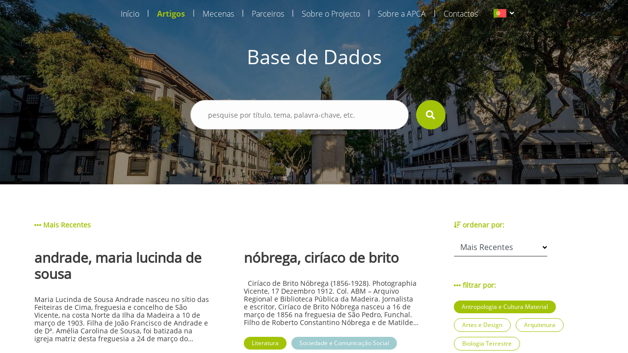

--- FILE ---
content_type: text/html; charset=UTF-8
request_url: https://aprenderamadeira.net/articles?filters=heritage,anthropology-and-material-culture,global-madeira,art-history,society-and-press-media,politial-and-institutional-history,history-of-education
body_size: 24016
content:
<!DOCTYPE html>
<html>
<head>
    <!-- Global site tag (gtag.js) - Google Analytics -->
<script async src="https://www.googletagmanager.com/gtag/js?id=UA-178651726-1"></script>
<script>
    window.dataLayer = window.dataLayer || [];
    function gtag(){dataLayer.push(arguments);}
    gtag('js', new Date());

    gtag('config', 'UA-178651726-1');
</script>    <meta charset="utf-8">
    <meta name="apple-mobile-web-app-capable" content="yes"/>
    <meta name="viewport" content="width=device-width, initial-scale=1, maximum-scale=1.0, user-scalable=no">
    <meta name="format-detection" content="telephone=no"/>
    <meta name="csrf-token" content="3QxVWXRl5JjS95nzJBQ1gCIp8bIhildm1Ys9Vt6N">

    <link rel="apple-touch-icon" sizes="180x180" href="https://aprenderamadeira.net/assets/favicon/apple-touch-icon.png">
    <link rel="icon" type="image/png" sizes="32x32" href="https://aprenderamadeira.net/assets/favicon/favicon-32x32.png">
    <link rel="icon" type="image/png" sizes="16x16" href="https://aprenderamadeira.net/assets/favicon/favicon-16x16.png">
    <link rel="manifest" href="https://aprenderamadeira.net/assets/favicon/site.webmanifest">
    <meta name="theme-color" content="#ffffff">

    <link href="https://aprenderamadeira.net/assets/css/front/style.min.css" rel="stylesheet" type="text/css"/>
        <style>
        .top-banner {
            background: url(https://aprenderamadeira.net/assets/img/front/top_banners/header2.jpg) no-repeat 50%;
            background-size: cover;
        }

        .navbar {
            flex: 0 0 auto;
        }
    </style>

    <title>Aprender Madeira</title>
</head>
<body>

<div id="mySidenav" class="sidenav" style="display: none;">
    <a class="" href="https://aprenderamadeira.net">
        Início    </a>
    <a class=" active" href="https://aprenderamadeira.net/articles">
        Artigos    </a>
    <a class="" href="https://aprenderamadeira.net/patron">
        Mecenas    </a>
    <a class="" href="https://aprenderamadeira.net/partners">
        Parceiros    </a>
    <a class="" href="https://aprenderamadeira.net/about-project">
        Sobre o Projecto    </a>
    <a class="" href="https://aprenderamadeira.net/about-apca">
        Sobre a APCA    </a>
    
    
    
    <a class="" href="https://aprenderamadeira.net/contacts">
        Contactos    </a>
</div>

<div id="wrapper" style="left: 0;">
    <div class="my-body">
        <header class="navbar sticky-top navbar-expand-lg navbar-dark bg-transparent navbar-fixed-top">
            <div class="container w-auto">
                <div class="collapse navbar-collapse" id="navbarSupportedContent">
                    <ul class="navbar-nav ml-auto">
                        <li class="nav-item">
                            <a class="nav-link" href="https://aprenderamadeira.net">
                                Início                            </a>
                        </li>
                        <li class="nav-separator">|</li>
                        <li class="nav-item">
                            <a class="nav-link active" href="https://aprenderamadeira.net/articles">
                                Artigos                            </a>
                        </li>
                        <li class="nav-separator">|</li>
                        <li class="nav-item">
                            <a class="nav-link" href="https://aprenderamadeira.net/patron">
                                Mecenas                            </a>
                        </li>
                        <li class="nav-separator">|</li>
                        <li class="nav-item">
                            <a class="nav-link" href="https://aprenderamadeira.net/partners">
                                Parceiros                            </a>
                        </li>
                        <li class="nav-separator">|</li>
                        <li class="nav-item">
                            <a class="nav-link" href="https://aprenderamadeira.net/about-project">
                                Sobre o Projecto                            </a>
                        </li>
                        <li class="nav-separator">|</li>
                        <li class="nav-item">
                            <a class="nav-link" href="https://aprenderamadeira.net/about-apca">
                                Sobre a APCA                            </a>
                        </li>
                        
                        
                        
                        
                        
                        
                        <li class="nav-separator">|</li>
                        <li class="nav-item">
                            <a class="nav-link" href="https://aprenderamadeira.net/contacts">
                                Contactos                            </a>
                        </li>
                    </ul>
                    <div class="d-flex justify-content-end ml-4">
                        <form id="formLang" class="form-horizontal formLang" method="POST" action="https://aprenderamadeira.net/change-language">
                            <input type="hidden" name="_token" value="3QxVWXRl5JjS95nzJBQ1gCIp8bIhildm1Ys9Vt6N"/>
                            <input id="lang" type="hidden" name="lang" value="xx"/>
                            <li class="dropdown">
                                <a class="dropdown-toggle" data-toggle="dropdown">
                            <span class="selected_lang">
                                <img src="https://aprenderamadeira.net/assets/img/front/flag_pt.svg">
                            </span>
                                </a>
                                <ul class="dropdown-menu">
                                                                                                                                                                                                    <li>
                                                <a onclick="onClickLanguage('en')">
                                                    <img src="https://aprenderamadeira.net/assets/img/front/flag_en.svg" class="btn-lang">
                                                </a>
                                            </li>
                                                                                                                                                                <li>
                                                <a onclick="onClickLanguage('es')">
                                                    <img src="https://aprenderamadeira.net/assets/img/front/flag_es.svg" class="btn-lang">
                                                </a>
                                            </li>
                                                                                                            </ul>
                            </li>
                        </form>
                    </div>
                </div>
            </div>

            <div class="navbar-toggler">
                <span id="menu-toggle" class="menu-toggle"><i class="fas fa-bars"></i></span>
            </div>
        </header>

        <div class="top-banner img_fade">
                <div class="container pt-5 pb-5">
        <div class="row d-flex justify-content-center pt-5 pb-5">
            <h1 class="t-color-white">Base de Dados</h1>
        </div>
        <form class="visible" id="form_search" method="GET" >
    <div class="row d-flex justify-content-center pt-2 pb-5">
        <div class="col-9 col-md-5">
            <div class="form-group">
                <div>
                    <input type="text" name="search" placeholder="pesquise por título, tema, palavra-chave, etc." value=""/>
                                            <input type="hidden" name="filters" value="heritage,anthropology-and-material-culture,global-madeira,art-history,society-and-press-media,politial-and-institutional-history,history-of-education"/>
                                                        </div>
                <div class="val-msg"></div>
            </div>
        </div>
        <div>
            <button type="submit" form="form_search" class="btn-search"><i class="fas fa-search fa-lg"></i></button>
        </div>
    </div>
</form>    </div>
        </div>

        
        <main role="main" class="p-4">
                <section class="h-100 d-flex bg-white mt-5 mb-5">
        <div class="container ">
                
    <div class="row">
        <div class="col-md-9">
            <div class="row label">
                                                                                                <span><i class="fas fa-ellipsis-h"></i> Mais Recentes</span>
                                                </div>
                            <div class="row">
                                            <a href="https://aprenderamadeira.net/article/andrade-maria-lucinda-de-sousa" class="col-md-5 article">
                            <div class="row">
                                <h3 class="title">andrade, maria lucinda de sousa</h3>
                                <p class="summary">
                                    





Maria Lucinda de Sousa Andrade nasceu no s&iacute;tio das Feiteiras de Cima, freguesia e concelho de S&atilde;o Vicente, na costa Norte da Ilha da Madeira a 10 de mar&ccedil;o de 1903. Filha de Jo&atilde;o Francisco de Andrade e de D&ordf;. Am&eacute;lia Carolina de Sousa, foi batizada na igreja matriz desta freguesia a 24 de mar&ccedil;o do mesmo ano sendo seus padrinhos seu tio materno Carlos Jo&atilde;o de Sousa e Nossa Senhora, (segundo pr&aacute;tica habitual no seio da religi&atilde;o cat&oacute;lica em que &eacute; poss&iacute;vel consagrar uma crian&ccedil;a a uma figura do culto cat&oacute;lico no momento do batismo ou por falta de um dos padrinhos ou por vontade dos pais). O casal teve outras duas filhas, Maria Pia (n. 22.06.1900) e Teresa (n. 09.02.1908) sendo Lucinda a filha do meio e, segundo relatos, em S&atilde;o Vicente as tr&ecirc;s irm&atilde;s eram conhecidas quando solteiras como &ldquo;as meninas Andrade&rdquo;, sendo que Lucinda Andrade nunca viria a contrair matrim&oacute;nio.
Ap&oacute;s terminar o ensino b&aacute;sico no ensino particular, rumou &agrave; capital madeirense onde completou o s&eacute;timo ano do Curso dos Liceus no Liceu Nacional do Funchal e na d&eacute;cada de 30, com vista a prosseguir uma carreira no ensino, ter&aacute; frequentado um curso de Pedagogia em Lisboa no Liceu de Pedro Nunes, segundo uma not&iacute;cia publicada no Jornal da Madeira aquando da sua morte (Jornal da Madeira, 13.10.2000), embora no decurso desta investiga&ccedil;&atilde;o tenha surgido tamb&eacute;m a hip&oacute;tese de haver frequentado a Escola Pedag&oacute;gica Jo&atilde;o de Deus, n&atilde;o nos foi poss&iacute;vel confirmar nenhuma das hip&oacute;teses sendo que certo &eacute; que ambas as institui&ccedil;&otilde;es eram ent&atilde;o estruturas vocacionadas para a forma&ccedil;&atilde;o de professores. Mais tarde, de volta ao Funchal, iniciou a sua carreira docente e em 1943 regressou &agrave; freguesia de S&atilde;o Vicente, de onde, exceto em viagem, n&atilde;o voltaria a sair, dedicando-se ao ensino &ndash; atividade que exerceria durante toda a sua vida.
Considerada a &ldquo;m&atilde;e&rdquo; do ensino secund&aacute;rio no concelho de S&atilde;o Vicente, a vida de Lucinda Andrade est&aacute; intimamente ligada &agrave; evolu&ccedil;&atilde;o do ensino nesta localidade, pois at&eacute; meados da d&eacute;cada de 60, em S&atilde;o Vicente, o ensino era ministrado em regime de ensino particular por professores em suas resid&ecirc;ncias, sendo que Lucinda Andrade ensinava j&aacute; mat&eacute;rias do n&iacute;vel secund&aacute;rio e chegou a preparar na sua resid&ecirc;ncia uma divis&atilde;o para o efeito, onde em &ldquo;mesas estreitas e bancos corridos&rdquo;, ensinava Ingl&ecirc;s, Portugu&ecirc;s, Matem&aacute;tica, Desenho e F&iacute;sico-qu&iacute;mica sendo a sua &aacute;rea de elei&ccedil;&atilde;o o Franc&ecirc;s, em que era considerada &ldquo;excelente&rdquo;, preparando os alunos ditos &ldquo;auto-propostos&rdquo; para os exames de 2&ordm; e 5&ordm; ano do Liceu. Tendo em conta que os dados estat&iacute;sticos revelam que na primeira metade do s&eacute;culo XX o analfabetismo na RAM ascendia aos 70%, valor que s&oacute; minguaria para os 33% a partir da d&eacute;cada de 60 ap&oacute;s a cria&ccedil;&atilde;o do Plano de Educa&ccedil;&atilde;o Popular e da Campanha Nacional de Educa&ccedil;&atilde;o de Adultos em 1952, pode-se associar a crescente alfabetiza&ccedil;&atilde;o da popula&ccedil;&atilde;o do Norte da ilha da Madeira, e em especial no concelho de S&atilde;o Vicente, &agrave; en&eacute;rgica a&ccedil;&atilde;o de Lucinda Andrade assumindo esta o papel de grande impulsionadora do ensino neste concelho, que a agraciou por seus m&eacute;ritos em 1983 com a sua Medalha Municipal (Id., Ibid ,.). Em 1964, aquando da cria&ccedil;&atilde;o do Externato S&atilde;o Vicente, no s&iacute;tio das Casas Novas, fez parte do corpo docente inicial desta institui&ccedil;&atilde;o de ensino vocacionada para o ensino do 1&ordm; e 2&ordm; ciclo do ensino Liceal, com capacidade para 80 alunos de ambos os sexos &ndash; algo pouco habitual na &eacute;poca &ndash; e que se manteria em regime de ensino particular at&eacute; 1988, ano em que, por se considerar &ldquo;ser necess&aacute;rio proceder &agrave; cria&ccedil;&atilde;o do Ensino preparat&oacute;rio e Secund&aacute;rio oficial nesta Vila [de S&atilde;o Vicente] (&hellip;), foi criada a Escola Preparat&oacute;ria e Secund&aacute;ria de S&atilde;o Vicente; que entrou em funcionamento no ano letivo de 1988-1989&rdquo;. Ainda no ano de 1988, por delibera&ccedil;&atilde;o do Conselho de Governo e assente no Of&iacute;cio &ndash; Circular n&ordm; 189/4.0.1/88, atribuiu-se &agrave; nova entidade escolar a denomina&ccedil;&atilde;o de Escola Preparat&oacute;ria e Secund&aacute;ria Dona Lucinda Andrade, como forma de homenagear a professora que &ldquo;dedicou toda a sua vida ao ensino, com esp&iacute;rito de abnega&ccedil;&atilde;o invulgar e extraordin&aacute;ria compet&ecirc;ncia e zelo.&rdquo;, citando o documento supramencionado. As novas instala&ccedil;&otilde;es da atual Escola B&aacute;sica e Secund&aacute;ria Dona Lucinda Andrade foram inauguradas no s&iacute;tio do Passo no dia 04 de outubro de 1993, em cerim&oacute;nia que contou com a presen&ccedil;a do ent&atilde;o Presidente do Governo Regional da Madeira, Alberto Jo&atilde;o Jardim, do Secret&aacute;rio Regional da Educa&ccedil;&atilde;o, Francisco Santos e Gabriel Drummond, Presidente da C&acirc;mara Municipal de S&atilde;o Vicente e em que Lucinda Andrade teve a honra de destapar a placa ostentando o seu nome (fig.2). De referir que a atual escola comemora anualmente o Dia da Escola a 10 de mar&ccedil;o, data de nascimento de Lucinda Andrade.


Fig. 2&ndash; Inaugura&ccedil;&atilde;o da Escola B&aacute;sica e Secund&aacute;ria Dona Lucinda Andrade. 04.10.1993. Foto do arquivo pessoal de Teresa Silva


Atendendo ao falecimento recente de Lucinda Andrade, bem como &agrave; escassez de material consult&aacute;vel onde se pudesse apoiar este texto, ele acabou por ser produzido com recurso, sobretudo, a testemunhos obtidos de antigos alunos, colegas de profiss&atilde;o, amigos e familiares que nos tra&ccedil;aram o perfil de uma mulher de personalidade forte, vivaz e determinada, ainda que reservada e pouco dada a contactos sociais tendo recebido as homenagens que lhe foram prestadas com &ldquo;aparente mod&eacute;stia&rdquo;. Pioneira e empreendedora, ter&aacute; sido das primeiras mulheres a conduzir um autom&oacute;vel em S&atilde;o Vicente, era &ldquo;muito culta&rdquo;, amante da moda, cultivando um extremo cuidado com a sua imagem, sendo senhora de postura altiva e grande beleza f&iacute;sica, &ldquo;a sua maior rela&ccedil;&atilde;o era com os alunos&rdquo;, segundo relatos, dizendo-se mesmo que &ldquo;dava a vida pelos alunos&rdquo;, atribuindo-se &agrave; sua paix&atilde;o pela Educa&ccedil;&atilde;o o facto de n&atilde;o haver constitu&iacute;do fam&iacute;lia. Contudo, ainda segundo relatos a pr&oacute;pria Lucinda Andrade ter&aacute; comentado certa vez sobre o tema: &ldquo;n&atilde;o calhou&rdquo; [casar].
Faleceu na cidade do Funchal no dia 12 de outubro de 2000, aos 97 anos, v&iacute;tima de acidente dom&eacute;stico em sua resid&ecirc;ncia de S&atilde;o Vicente.
Isilda Quintal Fernandes
&nbsp;
&nbsp;
artigos relacionados

silva, &acirc;ngelo augusto da
liceu / escola secund&aacute;ria jaime moniz
moniz, jaime
a obra das m&atilde;es pela educa&ccedil;&atilde;o nacional na madeira



                                </p>
                            </div>
                            <div class="row">
                                                                    <span class="jellybean orange">História da Educação</span>
                                                                    <span class="jellybean blue">Educação</span>
                                                                    <span class="jellybean blue">História Económica e Social</span>
                                                            </div>
                        </a>
                        <div class="col-md-1"></div>
                                            <a href="https://aprenderamadeira.net/article/nobrega-ciriaco-de-brito" class="col-md-5 article">
                            <div class="row">
                                <h3 class="title">nóbrega, ciríaco de brito</h3>
                                <p class="summary">
                                    




&nbsp;

Cir&iacute;aco de Brito N&oacute;brega (1856-1928). Photographia Vicente, 17 Dezembro 1912. Col. ABM &ndash; Arquivo Regional e Biblioteca P&uacute;blica da Madeira.

Jornalista e escritor, Cir&iacute;aco de Brito N&oacute;brega nasceu a 16 de mar&ccedil;o de 1856 na freguesia de S&atilde;o Pedro, Funchal. Filho de Roberto Constantino N&oacute;brega e de Matilde Leoc&aacute;dia de N&oacute;brega, moradores na Rua Nova de S&atilde;o Pedro da freguesia com o mesmo nome. Foi batizado na igreja de S&atilde;o Pedro a 27 de mar&ccedil;o do mesmo ano e apadrinhado pelos cl&eacute;rigos Zeferino Jos&eacute; de Santa Ana, "reverendo beneficiado" da Igreja de S&atilde;o Pedro e Joaquim Gomes da Silva Lume, Vig&aacute;rio da mesma, segundo consta do seu registo de batismo. Casou a 13 de setembro de 1883 na Igreja Paroquial de S&atilde;o Pedro com D. Maria C&acirc;ndida Mesquita Spranger, de quem teve tr&ecirc;s filhos: D. Maria Isabel Mesquita Spranger de Brito e N&oacute;brega, Fernando Cir&iacute;aco Spranger Brito e N&oacute;brega e D. Ana Brito e N&oacute;brega Lomelino Victor.
Foi funcion&aacute;rio das finan&ccedil;as como primeiro-oficial da reparti&ccedil;&atilde;o da Fazenda do Distrito do Funchal, integrou as comiss&otilde;es executiva e de propaganda e publicidade para as comemora&ccedil;&otilde;es do V Centen&aacute;rio do Descobrimento da Madeira e ter&aacute; tamb&eacute;m feito parte da comiss&atilde;o instaladora do Instituto Madeirense das Letras, Sciencias e Artes, conforme noticiado na edi&ccedil;&atilde;o de 11 de mar&ccedil;o de 1917 do peri&oacute;dico O Progresso. Foi redator do peri&oacute;dico liter&aacute;rio mensal As Fa&iacute;scas (de mar&ccedil;o a setembro [4 n&ordm;s] de 1883), do Aurora Liberal: Semanario Litterario, mais tarde designado de Org&atilde;o do Gremio Litterario Madeirense (de Dezembro de 1875 a Fevereiro de 1876, havendo sido publicados oito n&uacute;meros) e redator principal do Di&aacute;rio de Not&iacute;cias da Madeira durante vinte anos (1907 - 1927) &ldquo;e como jornalista deixou o seu nome ligado &agrave; reportagem dos mais importantes acontecimentos dessa &eacute;poca&rdquo; (CLODE, 1983, 333). Foi autor de diversas cr&oacute;nicas publicadas em v&aacute;rios peri&oacute;dicos liter&aacute;rios e noticiosos usando diversos pseud&oacute;nimos. &Eacute; descrito nas p&aacute;ginas do Elucid&aacute;rio Madeirense como um dos escritores regionais destacados do &uacute;ltimo quartel do s&eacute;c. XIX, ao lado de nomes como D&ordf;. Joana Castelo Branco, Carlos Azevedo de Menezes ou Ant&oacute;nio Feliciano Rodrigues (Castilho), (SILVA e MENEZES, 1998, III, 276. Considerado pioneiro na literatura madeirense no que concerne &agrave;s narrativas ficcionais de crime, por alturas da sua morte era &ldquo;o decano dos jornalistas madeirenses&rdquo;, tendo nessa qualidade prestado importantes servi&ccedil;os, pois na escrita dos editoriais que diariamente abriam cada nova edi&ccedil;&atilde;o do Di&aacute;rio de Not&iacute;cias, onde era chefe redator, n&atilde;o se coibia de ter uma atitude interventiva focando v&aacute;rios temas de interesse para o desenvolvimento da sociedade madeirense tais como quest&otilde;es sociais, com artigos reivindicativos da cria&ccedil;&atilde;o de um servi&ccedil;o de medicina dent&aacute;ria para as popula&ccedil;&otilde;es desfavorecidas, de melhores sal&aacute;rios para a pol&iacute;cia p&uacute;blica, manuten&ccedil;&atilde;o e alargamento do sistema de abastecimento de &aacute;gua pot&aacute;vel &agrave; popula&ccedil;&atilde;o; quest&otilde;es relacionadas com igualdade de g&eacute;nero; quest&otilde;es econ&oacute;micas, versando acerca do monop&oacute;lio ingl&ecirc;s da ind&uacute;stria a&ccedil;ucareira, mostrando-se contra o mesmo; e at&eacute; temas relacionados com urbanismo, focando a cidade do Funchal e fazendo observa&ccedil;&otilde;es a partir das quais &eacute; poss&iacute;vel alvitrar que Cir&iacute;aco de Brito N&oacute;brega seria provavelmente apoiante do plano urban&iacute;stico de Ventura Terra, apresentado no ano de 1915. Focava ainda assuntos da Hist&oacute;ria regional, abordando o tema do Descobrimento da Madeira e de pol&iacute;tica. Esta atitude interventiva &eacute; corroborada pelos editoriais na imprensa regional que lhe foram dedicados aquando da sua morte:
&ldquo;Deve ainda estar na mem&oacute;ria de muitas pessoas os retumbantes artigos que publicou (...) todos em prol dos oprimidos e das necessidades mais urgentes da Madeira.&rdquo; (Di&aacute;rio de Not&iacute;cias, 03.04.1928); &ldquo;As classes pobres perderam um amigo, porque no jornal em que ele trabalhou, n&atilde;o recusava o aux&iacute;lio da sua pena na colabora&ccedil;&atilde;o e propaganda das obras creadas para irem ao encontro do &oacute;rf&atilde;o, ou da velhice, enfim, dos desherdados da sorte.&rdquo; (O Jornal, 03.04.1928).

Publicou em 1898 o romance Um marinheiro do s&eacute;culo XV, em coautoria com &Oacute;scar Leal e em 1901 o romance O Perd&atilde;o do Marido, cujos primeiros cap&iacute;tulos foram inicialmente publicados na sec&ccedil;&atilde;o &ldquo;Folhetim&rdquo; do Di&aacute;rio de Not&iacute;cias do Funchal nos primeiros meses do ano, cujos primeiros exemplares foram colocados para venda a partir do dia 23 de junho, conforme noticiou este jornal a 15 de junho de 1901 (Di&aacute;rio de Not&iacute;cias, 15 de Junho de 1901). Escreveu A Visita de Suas Majestades os reis de Portugal ao archip&eacute;lago Madeirense: narra&ccedil;&atilde;o das festas, obra que descreve as comemora&ccedil;&otilde;es ocorridas na Madeira por altura da visita do rei D. Carlos e da rainha D&ordf; Am&eacute;lia em 1901 dedicada e oferecida ao ent&atilde;o rec&eacute;m-eleito governador civil do distrito Jos&eacute; Ribeiro da Cunha, a quem &ldquo;coube a singular honra (&hellip;) de dirigir as imponentes festas realisadas na Madeira por occasi&atilde;o da recente visita de Suas Majestades&rdquo; e a quem &ldquo;tamb&eacute;m em boa parte [coube] a gl&oacute;ria do brilhante exito d'essas festas, cuja descri&ccedil;&atilde;o se imp&ocirc;z ao meu esp&iacute;rito como um dever patri&oacute;tico.&rdquo;(N&Oacute;BREGA, 1901, 3). Esta &eacute; uma obra que ostenta um elevado cunho patri&oacute;tico de exalta&ccedil;&atilde;o nacionalista, seja por parte do pr&oacute;prio autor, seja na forma como narra a rea&ccedil;&atilde;o dos habitantes da ilha &agrave; presen&ccedil;a da fam&iacute;lia real, impress&otilde;es estas que seriam corroboradas pelos telegramas enviados pelo Conselheiro de Estado e ent&atilde;o l&iacute;der do Partido Regenerador Ernesto Hintze Ribeiro ao Ministro da Justi&ccedil;a: &ldquo; Suas Majestades gozam de excellente saude, e vivamente impressionadas com a belleza das paizagens e o inexced&iacute;vel enthusiasmo com que s&atilde;o acolhidas&rdquo; (&ccedil;, 115). Dedicou a sua narrativa hist&oacute;rica intitulada Uma Gloria Portugueza publicada nas p&aacute;ginas do jornal O Liberal, Org&atilde;o do Partido Liberal, a &Aacute;lvaro Rodrigues de Azevedo, respons&aacute;vel pela cadeira de orat&oacute;ria, po&eacute;tica e literatura do Liceu Nacional do Funchal, procurador &agrave; Junta Geral e membro do Conselho de Distrito &ldquo;como homenagem &aacute; elevada erudic&ccedil;&atilde;o e aos nobres sentimentos que adorn&atilde;o a alma de v. exc&ordf;, digne-se permittir que o seu nome respeitavel venha honrar este humilde trabalho, - debil producto da minha pobre intellingencia&rdquo; (O Liberal, 15 de Dezembro de 1875, p 1).
Publicou os romances Um Crime C&eacute;lebre (1883), sob o pseud&oacute;nimo de Alberto Didot, e Jorge (1875), como F. Arnault tendo sido poss&iacute;vel estabelecer que Cir&iacute;aco assumiu o papel de &ldquo;tradutor&rdquo; de obras que ele pr&oacute;prio concebera, assinando sob pseud&oacute;nimo. Ainda que n&atilde;o tenha sido poss&iacute;vel determinar as raz&otilde;es pelas quais Brito N&oacute;brega se dizia tradutor do seu pr&oacute;prio trabalho, ter-se-&aacute; que assumir essa atitude como incontest&aacute;vel atrav&eacute;s da leitura da nota introdut&oacute;ria em Um Crime C&eacute;lebre onde claramente assume Didot como sendo um pseud&oacute;nimo: &ldquo;Alberto Didot &ndash; um pseudonymo, - (...) foi inspirado por uma ideia, que julgou a mais feliz da sua vida: escrever um romance...&rdquo;, o que entra em contrassenso com a nota final da mesma obra: &ldquo;&hellip; [o] &uacute;nico merecimento [do leitor ler esta obra] &eacute; devido ao talento do auctor. O traductor para si n&atilde;o quer glorias. Com sinceridade: a tradu&ccedil;&atilde;o do romance nada vale.&rdquo;(DIDOT, 1883). 














Este comportamento amb&iacute;guo na produ&ccedil;&atilde;o liter&aacute;ria de Brito N&oacute;brega, que tamb&eacute;m se manifestou nos contos e novelas, quase sempre com forte cunho moralista, que publicou em diversos peri&oacute;dicos que assinou sob diversos pseud&oacute;nimos (peri&oacute;dicos liter&aacute;rios) pode ter estado na origem de uma contenda com o poeta Jaime C&acirc;mara, que lhe dedicou um op&uacute;sculo sat&iacute;rico intitulado S&aacute;tyra &ndash; O Funeral do Cyriaco. Ainda da autoria de Brito N&oacute;brega &eacute; o romance Os Mist&eacute;rios do Funchal, cuja publica&ccedil;&atilde;o data de 1881 pela Typographia do Di&aacute;rio da Madeira, numa edi&ccedil;&atilde;o dita &ldquo;an&oacute;nima&rdquo;, mas que foi posteriormente a si atribu&iacute;da numa recens&atilde;o liter&aacute;ria publicada no Di&aacute;rio de Not&iacute;cias, provavelmente da autoria de Alfredo C&eacute;sar de Oliveira (1840-1908), fundador do t&iacute;tulo matutino (Di&aacute;rio de Not&iacute;cias, 28 de Agosto de 1881). De cunho marcadamente situado no &acirc;mbito da &ldquo;Literatura de mist&eacute;rios&rdquo;, g&eacute;nero muito em voga e com grande popularidade na &eacute;poca a que nos reportamos, a obra foi reeditada pela Imprensa Acad&eacute;mica em 2018.
Isabel de Brito N&oacute;brega, sua filha, ter&aacute; seguido as pegadas do pai pelos caminhos da literatura pois figura na antologia de poetas da Madeira Musa Insular organizada por Luis Marino publicada em 1959 onde encontramos, entre outros, um soneto petrarquiano dedicado ao pai sob o t&iacute;tulo &ldquo;Cora&ccedil;&atilde;o de Pai (trinta anos depois)&rdquo;: naquela escura tarde em que partia / Sereno, as m&atilde;os em cruz, como a rezar, / Com ele se apartou, foi a enterrar / A luz que neste mundo incerto eu via (MARINO, 1959, 377).
Com elevado sentido cr&iacute;tico e considerado por muitos um &ldquo;polemista de largos recursos&rdquo;, Brito N&oacute;brega era imbu&iacute;do dos ideais liberais e refere-se entusiasticamente &agrave; funda&ccedil;&atilde;o do jornal O Liberal, org&atilde;o do Partido Liberal na edi&ccedil;&atilde;o do peri&oacute;dico Aurora Liberal: &ldquo;Appareceu um novo campe&atilde;o das ideias democratas com o titulo de Liberal. O primeiro numero, apresentou-se grave e elegantemente redigido. Bemvindo sejaes, &oacute; Liberal! Desejamo-vos um futuro brilhante e uma vida duradoura!&rdquo; (Aurora Liberal, 21.12.1875). Faleceu no Funchal no dia 1 de abril de 1928 v&iacute;tima de &ldquo;sincope card&iacute;aca&rdquo; aos 72 anos.
Obras de Cir&iacute;aco de Brito N&oacute;brega: A Visita de Suas Majestades os Reis de Portugal ao Arquip&eacute;lago Madeirense: narra&ccedil;&atilde;o das Festas, Tipografia Esperan&ccedil;a,&nbsp;Funchal, 1901; Os Mist&eacute;rios do Funchal, Typographia do Di&aacute;rio da Madeira, 1881 e Imprensa Acad&eacute;mica, 2018 ; O Perd&atilde;o do Marido,Tipografia Esperan&ccedil;a, Funchal, 1901; Um Crime C&eacute;lebre, pseud. Alberto Didot, Funchal, Tipografia Popular, 1883; Um Marinheiro do S&eacute;culo XV, (co-autor.) Tipografia Esperan&ccedil;a, Funchal, 1898; Jorge, de F. Arnault, (trad.) Funchal, 1875. teatro: A Roleta, apresentada em tr&ecirc;s actos pela Companhia L&iacute;rica italiana, sob a direc&ccedil;&atilde;o do Maestro Petri, Funchal, 1889
&nbsp;
 Isilda Quintal Fernandes
&nbsp;
artigos relacionados

luzia (lu&iacute;sa susana grande de freitas lomelino)
bettencourt, edmundo
nunes, diocleciano francisco de assis
peri&oacute;dicos liter&aacute;rios (s&eacute;cs. xix e xx)



                                </p>
                            </div>
                            <div class="row">
                                                                    <span class="jellybean green">Literatura</span>
                                                                    <span class="jellybean blue">Sociedade e Comunicação Social</span>
                                                            </div>
                        </a>
                        <div class="col-md-1"></div>
                                            <a href="https://aprenderamadeira.net/article/arquitetura-popular-na-madeira" class="col-md-5 article">
                            <div class="row">
                                <h3 class="title">arquitetura popular na madeira</h3>
                                <p class="summary">
                                    




O termo "vernacular" ter&aacute; sido usado pela primeira vez por Bernard Rudofsky, em 1964, no &acirc;mbito da exposi&ccedil;&atilde;o &ldquo;Arquitetura sem arquitetos&rdquo; realizada no Museu de Arte Moderna, de Nova Iorque. Neste roteiro vamos ao encontro de exemplos constitutivos desta express&atilde;o &ldquo;popular&rdquo; na Madeira, bem como das constru&ccedil;&otilde;es que se enquadram na tipologia tradicional, cujas t&eacute;cnicas foram apropriadas nalguns casos pelos arquitetos.&nbsp;

&nbsp;
&nbsp;

N&uacute;cleo arquitet&oacute;nico dos Salgados
O S&iacute;tio dos Salgados &eacute; tido como a primeira &aacute;rea habitada desta zona, apontando-se a mesma como sendo o ber&ccedil;o da freguesia da Camacha. No entanto, neste s&iacute;tio encontramos um conjunto de habita&ccedil;&otilde;es que remetem para diversas &eacute;pocas. As casas com telha-marselha, por exemplo, remetem para o s&eacute;culo XX, provavelmente relacionado com o regresso de emigrantes. As suas caracter&iacute;sticas, segundo o arquiteto e investigador portugu&ecirc;s V&iacute;tor Mestre, s&atilde;o largamente influenciadas pelas t&eacute;cnicas tradicionais. Aqui encontramos v&aacute;rios exemplos caracterizadores da arquitetura popular madeirense. Na parte de menor altitude da localidade, junto ao acesso pela Levada da Camacha, proveniente do Cani&ccedil;o, que ter&aacute; sido a primeira via de liga&ccedil;&atilde;o ao litoral, encontramos habita&ccedil;&otilde;es datadas de per&iacute;odos anteriores.

Casa Elementar de dois pisos
Estas casas correspondem a um modelo evolutivo das casas de um piso, sendo que um dos principais objetivos consiste no aproveitamento do desn&iacute;vel do terreno. No andar superior situam-se os aposentos, enquanto que no inferior encontram-se as "lojas", normalmente duas, reservadas para armazenamento dos produtos agr&iacute;colas. Repare-se ainda que o balc&atilde;o de acesso &agrave; casa fica situado no piso superior, sendo o espa&ccedil;o aproveitado para a lida da casa.

Cachorros de pedra
Este elemento desempenha a fun&ccedil;&atilde;o de suporte das varas da latada, presen&ccedil;a caracter&iacute;stica na arquitetura popular. As latadas funcionavam como um prolongamento do espa&ccedil;o habitado, desenrolando-se a&iacute; algumas actividades relacionadas com a lida da casa. Provavelmente um espa&ccedil;o eminentemente feminino sendo tamb&eacute;m por esse motivo um espa&ccedil;o de liga&ccedil;&atilde;o entre a casa e a horta ou campo agr&iacute;cola, no qual as mulheres tinham papel ativo. A rela&ccedil;&atilde;o entre este espa&ccedil;o e a feminilidade representativa da cultura madeirense &eacute; refor&ccedil;ada nos casos em que a latada se encontra na zona mais discreta da casa, isto &eacute;, afastada das &aacute;reas de liga&ccedil;&atilde;o ao mundo exterior da habita&ccedil;&atilde;o, cuja presen&ccedil;a masculina &eacute; muito mais notada que a feminina.

A rocha como espa&ccedil;o funcional
A perfura&ccedil;&atilde;o da rocha para constru&ccedil;&atilde;o de grutas, ou furnas, como localmente s&atilde;o mais conhecidas, foi uma das primeiras formas de habitar na ilha. Provavelmente, com influencias do habitar guanche, povo can&aacute;rio, que ter&aacute; sido trazido para a Madeira na condi&ccedil;&atilde;o de escravo. Paulatinamente abandonadas, foram no entanto recuperadas em per&iacute;odos de crise, desenvolvendo-se o conceito at&eacute; ao ponto em que eram edificadas fachadas com os elementos caracterizadores das casas. A continua&ccedil;&atilde;o da evolu&ccedil;&atilde;o remeteu as grutas para espa&ccedil;os de despejo ou de apoio &agrave; habita&ccedil;&atilde;o. Mas foram-lhe dadas outros usos, como abrigo de animais ou armaz&eacute;ns. Neste caso concreto, aproveitava-se o frio deste espa&ccedil;o para guardar mantimentos que requerem frio para evitar a deteriora&ccedil;&atilde;o dos mantimentos.

Forno e Chamin&eacute;
Nesta casa de dois pisos encontramos dois elementos presentes na arquitetura popular. Referimo-nos &agrave; chamin&eacute; e ao forno. Sobre este &uacute;ltimo, estamos na presen&ccedil;a de um forno exterior com boca para o interior, colocado a um n&iacute;vel relativamente superior ao piso t&eacute;rreo, situa&ccedil;&atilde;o encontrada com alguma regularidade. Quanto &agrave;s chamin&eacute;s, tornaram-se mais esbeltas e ligeiras ao longo da sua evolu&ccedil;&atilde;o, apresentando forma ret&acirc;ngular na maior parte dos casos. Por &uacute;ltimo, refer&ecirc;ncia para os elementos decorativos na extremidade dos beirais. Estes elementos expressam o car&aacute;ter supersticioso e religioso, associando-se estas representa&ccedil;&otilde;es ao desejo de prote&ccedil;&atilde;o e de fertilidade. Influenciado por exemplos existentes no continente portugu&ecirc;s adquiriram especificidade na Madeira, atingido express&otilde;es exuberantes no s&eacute;culo XX. As &ldquo;pombinhas&rdquo; estar&atilde;o associados ao Esp&iacute;rito Santo. Outro exemplo de iconografia animalista neste &acirc;mbito &eacute; a cabe&ccedil;a de c&atilde;o ou outros animais.

Casa elementar com telhado de palha 
Este tipo de casa (a casa elementar) &eacute; um dos paradigmas da arquitetura popular na Madeira, cujos modelos incorporam carater&iacute;sticas dos modelos de Portugal continental mas que ganharam especificidade no contexto insular madeirense, fruto das condi&ccedil;&otilde;es geogr&aacute;ficas, clim&aacute;ticas e dos materiais dispon&iacute;veis no meio natural. Esta &eacute; a tipologia mais comum na ilha da Madeira, podendo o telhado ser de palha ou de cer&acirc;mica, e as paredes serem em pedra ou em madeira. Por outro lado, a cozinha pode aparecer integrada no corpo principal ou num corpo &agrave; parte por motivos de seguran&ccedil;a.








Casa elementar de dois pisos com balc&atilde;o
As casas elementar de dois pisos podem apresentar carater&iacute;sticas distintivas quanto &agrave; volumetria do corpo. Observou-se relativamente a este aspecto duas formas diferentes, uma de cariz mais modesto, de aspeto s&oacute;brio, enquanto que outras t&ecirc;m um aspeto pretensioso, com um maior equil&iacute;brio nas propor&ccedil;&otilde;es. Ganham relev&acirc;ncia precisamente pela sua volumetria inserida na paisagem rural.
&nbsp;
textos: C&eacute;sar Rodrigues
fotos: Rui A. Camacho


                                </p>
                            </div>
                            <div class="row">
                                                                    <span class="jellybean purple">Arquitetura</span>
                                                                    <span class="jellybean purple">Património</span>
                                                                    <span class="jellybean green">Rotas</span>
                                                            </div>
                        </a>
                        <div class="col-md-1"></div>
                                            <a href="https://aprenderamadeira.net/article/igrejas-e-capelas-erguidas-pela-forca-da-fe" class="col-md-5 article">
                            <div class="row">
                                <h3 class="title">igrejas e capelas erguidas pela força da fé</h3>
                                <p class="summary">
                                    




A Ordem de Cristo com o Infante D. Henrique como Gr&atilde;o Mestre teve um papel fundamental na expans&atilde;o portuguesa. Um dos territ&oacute;rios descobertos por nobres pertencentes &agrave; casa do Infante foi o arquip&eacute;lago da Madeira, que viria a tornar-se uma posse da Ordem de Cristo at&eacute; D. Manuel se ter tornado rei de Portugal, em 1495. Mas a rela&ccedil;&atilde;o de grande proximidade &agrave; Igreja Cat&oacute;lica Romana manteve-se ao longo dos s&eacute;culos, cristalizando-se na paisagem atrav&eacute;s das igrejas e capelas, algumas das quais de cariz particular.


Igreja Nova do Jardim da Serra
A nova Igreja do Jardim da Serra, desenhada por Cunha Paredes, arquitecto portugu&ecirc;s de origem madeirense, e inaugurada em 2009 tem invoca&ccedil;&atilde;o a S&atilde;o Tiago e constitui-se como s&iacute;mbolo da forte religiosidade cat&oacute;lica da popula&ccedil;&atilde;o e da melhoria das condi&ccedil;&otilde;es econ&oacute;micas que caracterizou nas &uacute;ltimas d&eacute;cadas a ilha da Madeira. A compara&ccedil;&atilde;o das suas caracter&iacute;sticas e dimens&atilde;o com as da anterior sede paroquial, situada bem pr&oacute;xima desta, &eacute; elucidativa.

Capela da M&atilde;e de Deus - Cani&ccedil;o
A Capela da M&atilde;e de Deus ou Madre de Deus, de tra&ccedil;a manuelina, foi constru&iacute;da em 1536 e &eacute; um dos mais antigos templos marianos na Madeira. Integra-se num pequeno n&uacute;cleo de constru&ccedil;&atilde;o mais antiga que se confronta com a constru&ccedil;&atilde;o mais recente que o rodeia, constitu&iacute;do por uma mercearia, e duas habita&ccedil;&otilde;es particulares, que mant&ecirc;m as caracter&iacute;sticas originais. Nas casas &eacute; poss&iacute;vel observar a distin&ccedil;&atilde;o das cores, o vermelho e o ocre, resultantes do facto de estes serem os &uacute;nicos pigmentos dispon&iacute;veis, mas tamb&eacute;m do facto de as cores carregarem o s&iacute;mbolo de classe ou de status social. O vermelho estava reservado para as casas senhoriais e mais abastadas. Observe-se ainda o banco em pedra, espa&ccedil;o de socializa&ccedil;&atilde;o e de lazer.

Capela de S&atilde;o Jos&eacute; - Largo da Achada, Camacha
Foi mandada erigir por Alfredo Ferreira N&oacute;brega J&uacute;nior em 1924 e conclu&iacute;da em 1928, que pretendeu desde o in&iacute;cio criar um espa&ccedil;o educativo de cariz religioso. Possui um altar-mor rico em ornamenta&ccedil;&atilde;o e bem conservado bem como uma obra de Martin Canan. O livro &ldquo;Ao Redor de um Ideal&rdquo;, de Eut&iacute;quio Fusciano, publicado com a chancela da C&acirc;mara Municipal de Santa Cruz, &eacute; um dos documentos que podem ser consultados.

Igreja Paroquial da Camacha 
A constru&ccedil;&atilde;o deste im&oacute;vel dedicado ao culto cat&oacute;lico data do s&eacute;culo XVII. Trata-se de uma estrutura arquitect&oacute;nica com planta longitudinal de nave &uacute;nica e capela-mor. Completam o conjunto uma torre sineira e duas capelas laterais. Como elemento decorativo destaca-se a tela do ret&aacute;bulo da capela-mor, ali colocado no ano de 1914 e com prov&aacute;vel autoria dos Irm&atilde;os Bernes. Aquando da sua recupera&ccedil;&atilde;o descobriu-se que a mesma tapava outra tela, a original, provavelmente da autoria de Nicolau Ferreira

 Igreja Paroquial da Achada de Gaula
Uma das duas par&oacute;quias da freguesia de Gaula, denominada Achada de Gaula, encontra sede nesta igreja constru&iacute;da j&aacute; no s&eacute;culo XX. Tem por padroeira a Nossa Senhora da Gra&ccedil;a. Das festividades que aqui ocorrem destaque-se a festa em honra da sua padroeira, realizada no primeiro fim-de-semana depois de 15 de Agosto. Em Janeiro realiza-se, desde h&aacute; relativamente pouco tempo, a Festa de Santo Ant&atilde;o, padroeiro dos animais.

Igreja de Santa Beatriz - &Aacute;gua de Pena
Constru&iacute;da no ano de 1745, no local onde antes existia a Capela de Santa Beatriz, e a partir de onde segundo as cr&oacute;nicas, cresceu a freguesia. Foi mandada construir por Lan&ccedil;arote Teixeira, que lhe deu o nome da Santa Beatriz, por ser o mesmo de sua esposa. A fachada principal ostenta a cantaria regional, de basalto, e no cimo da mesma uma Cruz de Cristo. No &uacute;ltimo Domingo de Julho realiza-se uma festa popular em honra de Santa Beatriz e que tem nesta Igreja o seu epicentro.

Igreja Paroquial do Porto da Cruz
Sendo de constru&ccedil;&atilde;o recente (1958), a Igreja matriz alberga no seu interior alguns pormenores muito interessantes no que respeita ao patrim&oacute;nio imaterial e m&oacute;vel. No interior, observa-se um moderno lambril de azulejos padronados do prestigiado artista Querubim Lapa. O templo guarda ainda alguns elementos decorativos barrocos provenientes da antiga igreja de Nossa Senhora de Guadalupe. Uma Nossa Senhora de Guadalupe (s&eacute;c. XVI ou XVII, em madeira policromada) e um Santo Ant&oacute;nio (em terracota). Os quadros da Via-sacra s&atilde;o de autoria de Jo&atilde;o Gomes Lemos, de pseud&oacute;nimo "Melos", m&eacute;dico natural da freguesia. &Eacute; uma obra do Arquitecto Raul Chor&atilde;o Ramalho.
&nbsp;
textos: C&eacute;sar Rodrigues
fotos: Rui A. Camacho


                                </p>
                            </div>
                            <div class="row">
                                                                    <span class="jellybean green">História da Arte</span>
                                                                    <span class="jellybean purple">Religiões</span>
                                                                    <span class="jellybean green">Rotas</span>
                                                                    <span class="jellybean purple">Madeira Cultural</span>
                                                            </div>
                        </a>
                        <div class="col-md-1"></div>
                                            <a href="https://aprenderamadeira.net/article/a-paixao-do-povo-e-a-pascoa-porta-a-porta" class="col-md-5 article">
                            <div class="row">
                                <h3 class="title">a paixão do povo e a páscoa porta a porta</h3>
                                <p class="summary">
                                    




Durante o recato que caracteriza a &eacute;poca pascal existe espa&ccedil;o para as brincadeiras infantis e juvenis. Mas estes jogos s&atilde;o usados por todos, desempenhando talvez a fun&ccedil;&atilde;o de distrac&ccedil;&atilde;o num per&iacute;odo usado pelos Crist&atilde;os para a reflex&atilde;o. Talvez se possa encontrar nesta pr&aacute;tica semelhan&ccedil;as com pr&aacute;ticas contempor&acirc;neas vis&iacute;veis noutras latitudes, onde o desporto e o lazer surgem como uma forma de alterar as rotinas concentradas num determinado per&iacute;odo. Lembramos a este prop&oacute;sito o que ocorre em Inglaterra com o designado Boxing Day.


Jogos Tradicionais
Esta &eacute; umas das recria&ccedil;&otilde;es da tradi&ccedil;&atilde;o realizada pela Casa do Povo da Camacha, que se realiza na altura da Quaresma. Neste per&iacute;odo, nesta vila serrana da Madeira n&atilde;o se ouviam tocar os instrumentos musicais, como noutras &eacute;pocas do ano. O recato em respeito pelo sofrimento do Salvador era regra, pelo que nos dias de descanso o tempo era ocupado com diversos jogos, casos do &ldquo;jogo do pi&atilde;o&rdquo;, jogo do batoque (consiste derrubar uma rolha de corti&ccedil;a colocada no ch&atilde;o, atirando moedas) ou o jogo do burro (placa no ch&atilde;o numerada &agrave; qual os participantes atiram rodelas de borracha, ganhando quem atingir maior numero de pontos) ou o &ldquo;jogo das pedrinhas&rdquo; e &ldquo;saltar &agrave; corda&rdquo;. Outros jogos populares s&atilde;o as escondidas, a bilhardeira ou o Jogo do len&ccedil;o.

Os Ac&oacute;litos e o Esp&iacute;rito Santo
J&aacute; no elucid&aacute;rio faz-se refer&ecirc;ncia &agrave;s comiss&otilde;es que constitu&iacute;das com a coordena&ccedil;&atilde;o do p&aacute;roco para levar a efeito a celebra&ccedil;&atilde;o do Esp&iacute;rito Santo. Ainda segundo o Elucid&aacute;rio Madeirense, esta comiss&atilde;o &eacute; reconhecida &ldquo;pelas capas encarnadas dos seus membros, um dos quais leva a coroa, outro o ceptro, outro a bandeira e um quarto o pend&atilde;o&rdquo;. Na Camacha tal comiss&atilde;o est&aacute; a cargo do Grupo de Ac&oacute;lito da Par&oacute;quia da Camacha, que se fazem acompanhar por saloias e instrumentistas. Na Camacha as visitas ocorrem durante tr&ecirc;s dias, em que o ponto mais alto ocorre no Domingo com as visitas aos estabelecimentos comerciais, seguindo-se o cortejo do p&atilde;o, realizado em benef&iacute;cio dos mais necessitados da freguesia.

Banda Paroquial de S&atilde;o Louren&ccedil;o. Fonte: www.paroquiadacamacha.com

Banda Paroquial de S&atilde;o Louren&ccedil;o
Tem realizado um concerto, por altura das P&aacute;scoa. Fundada em 1973, pelo p&aacute;roco Ant&oacute;nio Joaquim Figueira Pestana Martinho. Ao seu lado esteve o primeiro ensaiador e maestro, o professor Raul Gomes Serr&atilde;o, seguido pelo maestro Jos&eacute; da Costa Miranda. Por ter sido fundada sob a &eacute;gide da F&aacute;brica da Igreja Paroquial da Camacha a banda recebeu o nome do padroeiro da freguesia (S&atilde;o Louren&ccedil;o). Registe ainda o facto de ter sido das primeiras bandas em solo portugu&ecirc;s a adoptar elementos do sexo feminino na sua forma&ccedil;&atilde;o. O estandarte ostenta as cores vermelhas (o sangue derramado por S&atilde;o Louren&ccedil;o) e o branco (evocativo da sua santidade) e no centro a lira musical bordada a ouro, ladeada pela grelha e pela palma.

Senhor dos Passos e prociss&atilde;o do Enterro do Senhor
Este &eacute; o centro das cerim&oacute;nias religiosas dedicadas &agrave; P&aacute;scoa. As cerim&oacute;nias come&ccedil;am na Quinta-feira com o acto do Lava-P&eacute;s. Na Sexta, realiza-se a Prociss&atilde;o do Enterro do Senhor, que percorre o Largo da Achada, no centro da freguesia, prociss&atilde;o recuperada pelo actual p&aacute;roco depois de uma interrup&ccedil;&atilde;o de quarenta anos. No S&aacute;bado realiza-se a Vig&iacute;lia Pascal &ldquo;com a b&ecirc;n&ccedil;&atilde;o do c&iacute;rio Pascal e do lume novo&rdquo;. Finalmente, no Domingo, &eacute; tempo dos crist&atilde;os celebrarem Cristo Ressuscitado, realizando a eucaristia pela manh&atilde;, seguida da Prociss&atilde;o, novamente em redor da Achada.

Gastronomia t&iacute;pica da P&aacute;scoa
A gastronomia da P&aacute;scoa na Madeira apresenta caracter&iacute;sticas comuns a todas as freguesias. Entre os pratos tidos como mais representativos desta &eacute;poca conta-se o bacalhau assado, o filete de espada e de atum e o atum de escabeche, acompanhado de salada, inhame, feij&atilde;o e batatas. No Domingo de P&aacute;scoa volta-se a comer carne, sendo um dos pratos o borrego assado. Na do&ccedil;aria, comprovando a riqueza da do&ccedil;aria madeirense, relacionado com a outrora din&acirc;mica a&ccedil;ucareira na ilha, de que damos alguns exemplos como os torr&otilde;es de a&ccedil;ucar, bolos e doces de am&ecirc;ndoas. Da terra o Homem retira o tremo&ccedil;o, apreciado ao longo do ano a acompanhar uma cerveja ou um copo de &ldquo;vinho seco&rdquo;, mas muito associado a esta &eacute;poca.
&nbsp;
&nbsp;
textos: C&eacute;sar Rodrigues
fotos: Rui A. Camacho
&nbsp;


                                </p>
                            </div>
                            <div class="row">
                                                                    <span class="jellybean green">Antropologia e Cultura Material</span>
                                                                    <span class="jellybean green">Cultura e Tradições Populares</span>
                                                                    <span class="jellybean purple">Religiões</span>
                                                                    <span class="jellybean green">Rotas</span>
                                                            </div>
                        </a>
                        <div class="col-md-1"></div>
                                            <a href="https://aprenderamadeira.net/article/camacha-moldadora-do-vime" class="col-md-5 article">
                            <div class="row">
                                <h3 class="title">camacha moldadora do vime</h3>
                                <p class="summary">
                                    




A partir de finais do s&eacute;culo XIX a ind&uacute;stria do vime desenvolveu-se na Camacha at&eacute; ocupar lugar central na economia local e ao ponto de, a par do folclore, se tornar um dos embaixadores da localidade serrana. Atualmente, o setor perdeu a import&acirc;ncia detida outrora, muito por for&ccedil;a das transforma&ccedil;&otilde;es sociais e econ&oacute;micas de uma regi&atilde;o especializada nos servi&ccedil;os, com o turismo a desempenhar o papel que antes cabia ao setor prim&aacute;rio. E &eacute; neste contexto que urge conhecer, n&atilde;o s&oacute; os modos tradicionais de produ&ccedil;&atilde;o, mas tamb&eacute;m os processos inovadores.


Bazar Flor da Achada
Este bazar &eacute; atualmente mantido pelas filhas do propriet&aacute;rio, as quais t&ecirc;m outra ocupa&ccedil;&atilde;o profissional. Fazem-no dado ser uma tradi&ccedil;&atilde;o familiar. Para al&eacute;m de atrav&eacute;s desta rela&ccedil;&atilde;o familiar e da decis&atilde;o das filhas em manter o neg&oacute;cio, &eacute; igualmente demonstrativo da import&acirc;ncia da ind&uacute;stria na Camacha e do estatuto social detido. Entre algumas pe&ccedil;as importadas do exterior &eacute; poss&iacute;vel encontrar alguns trabalhos dos artes&atilde;os locais. A cobertura interior do teto em vimes &eacute; um pormenor que n&atilde;o nos escapa dada a sua particularidade.

Caf&eacute; Rel&oacute;gio
Um dos espa&ccedil;os que facilmente se associa ao vime, o Caf&eacute; Rel&oacute;gio est&aacute; de forma directa relacionado com a hist&oacute;ria do vime, dado que para al&eacute;m de comerciar vimes alberga uma oficina onde se pode ver a execu&ccedil;&atilde;o do trabalho pelos artes&atilde;os. Para al&eacute;m desta facto, a torre do edif&iacute;cio alberga um rel&oacute;gio, origin&aacute;rio da Igreja Paroquial de Walton, em Liverpool, e &eacute; um s&iacute;mbolo da presen&ccedil;a inglesa na freguesia, tendo sido mandada construir pelo Dr&ordm; Michael Graham no que era, na &eacute;poca, a Quinta da Camacha, sua propriedade. Realce-se que a comunidade inglesa na ilha da Madeira desempenhou um papel importante no desenvolvimento de algumas artes tradicionais da freguesia, casos do bordado e do pr&oacute;prio vime.

Jos&eacute; de Jesus Fernandes
Aprendeu com um tio quando tinha 12 anos a arte da obra de vime e aos 19 anos instalou-se por conta pr&oacute;pria. Os intermedi&aacute;rios traziam o vime do Porto da Cruz, de Santana e de Boaventura. Contribuindo na cria&ccedil;&atilde;o de modelos, chegou a empregar 200 pessoas. Hoje, ocupa sozinho a sua f&aacute;brica onde ainda guarda os moldes e as m&aacute;quinas rudimentares usadas. Cada artes&atilde;o tendia a especializar-se em determinadas pe&ccedil;as. O mestre Jos&eacute; Fernandes especializou-se na cestaria.

Jos&eacute; Pedro
O artes&atilde;o Jos&eacute; Pedro, que come&ccedil;ou a trabalhar na obra de vime com 8 anos, &eacute; um exemplo da inova&ccedil;&atilde;o e criatividade que os artes&atilde;os colocam no seu trabalho. Se a reprodu&ccedil;&atilde;o a partir de outras pe&ccedil;as est&aacute; presente, a inova&ccedil;&atilde;o surge como reflexo do desejo de aperfei&ccedil;oamento da pe&ccedil;a segundo a perspetiva individual. Resultam daqui pe&ccedil;as funcionais. Para l&aacute; chegar, contudo, &eacute; necess&aacute;rio v&aacute;rias etapas de confe&ccedil;&atilde;o. Esta afirma&ccedil;&atilde;o aplica-se aos trabalhos em que n&atilde;o recorre aos moldes, de dimens&atilde;o m&eacute;dia e grande, como m&oacute;veis. Nesse caso faz-se o desenho da pe&ccedil;a, moldando-se o ferro para o cobrir e ligar nas diversas partes com vime.

Jos&eacute; Fernandes da Silva
Junto &agrave; Levada da Meia Serra, Jos&eacute; Fernandes da Silva tem o seu pequeno atelier onde tece a arte do vime para com ela fazer cestaria em vime da Camacha. Ocorre tamb&eacute;m que Jos&eacute; Fernandes da Silva &eacute; um dos artes&atilde;os que mais tem contribuindo para a perpetua&ccedil;&atilde;o da arte da obra em vime, dando cursos de forma&ccedil;&atilde;o e participando em a&ccedil;&otilde;es de divulga&ccedil;&atilde;o.

Planta&ccedil;&atilde;o de Vimes
Segundo registos, o in&iacute;cio da produ&ccedil;&atilde;o e do uso na confe&ccedil;&otilde;es de cestaria em vime data do s&eacute;culo XIX, embora outras fontes apontem para um per&iacute;odo bem anterior, isto &eacute;, no s&eacute;culo XVI. Em todo o caso, foi no s&eacute;culo XIX que o vime, primeiro introduzido na Camacha, veio a desempenhar um papel fundamental na freguesia, sendo sustento de parte significativa da popula&ccedil;&atilde;o. Os campos deste pequeno vale eram ocupados na totalidade com vimeiros, restando uma pequena parcela na margem direita da ribeira. Cuidar dos vimeiros requer a execu&ccedil;&atilde;o de tarefas simples, sendo a principal a poda.
&nbsp;
Textos: C&eacute;sar Rodrigues
Fotos: Rui A. Camacho


                                </p>
                            </div>
                            <div class="row">
                                                                    <span class="jellybean purple">Património</span>
                                                                    <span class="jellybean blue">História Económica e Social</span>
                                                                    <span class="jellybean green">Rotas</span>
                                                                    <span class="jellybean purple">Madeira Cultural</span>
                                                            </div>
                        </a>
                        <div class="col-md-1"></div>
                    
                </div>
                    </div>
        <div class="col-md-3 ">
            <div class="row">
                <div class="col-12 row ">
                    <span class="label"><i class="fas fa-sort-amount-down pr-1"></i>ordenar por:</span>
                </div>
                <div class="col-12 row mt-3">
                    <div class="select-container w-75">
                        <select id="order_by" class="form-control material-select">
                                                            <option value="alphabetical" >Ordem Alfabética</option>
                                                            <option value="most-recent" selected>Mais Recentes</option>
                                                    </select>
                    </div>
                </div>
            </div>
            <div class="row mt-5">
                <div class="col-12 row">
                    <span class="label"><i class="fas fa-ellipsis-h pr-1"></i>filtrar por:</span>
                </div>
                <div class="col-12 row mt-3">
                    <div class="row ml-0">
                                                    <a class="jellybean green"
                               href="https://aprenderamadeira.net/articles?filters=heritage,global-madeira,art-history,society-and-press-media,politial-and-institutional-history,history-of-education" onclick="showLoading();">Antropologia e Cultura Material</a>
                                                    <a class="jellybean"
                               href="https://aprenderamadeira.net/articles?filters=heritage,anthropology-and-material-culture,global-madeira,art-history,society-and-press-media,politial-and-institutional-history,history-of-education,arts-and-design" onclick="showLoading();">Artes e Design</a>
                                                    <a class="jellybean"
                               href="https://aprenderamadeira.net/articles?filters=heritage,anthropology-and-material-culture,global-madeira,art-history,society-and-press-media,politial-and-institutional-history,history-of-education,architecture" onclick="showLoading();">Arquitetura</a>
                                                    <a class="jellybean"
                               href="https://aprenderamadeira.net/articles?filters=heritage,anthropology-and-material-culture,global-madeira,art-history,society-and-press-media,politial-and-institutional-history,history-of-education,earth-biology" onclick="showLoading();">Biologia Terrestre</a>
                                                    <a class="jellybean"
                               href="https://aprenderamadeira.net/articles?filters=heritage,anthropology-and-material-culture,global-madeira,art-history,society-and-press-media,politial-and-institutional-history,history-of-education,health-sciences" onclick="showLoading();">Ciências da Saúde</a>
                                                    <a class="jellybean"
                               href="https://aprenderamadeira.net/articles?filters=heritage,anthropology-and-material-culture,global-madeira,art-history,society-and-press-media,politial-and-institutional-history,history-of-education,marine-biology" onclick="showLoading();">Biologia Marinha</a>
                                                    <a class="jellybean"
                               href="https://aprenderamadeira.net/articles?filters=heritage,anthropology-and-material-culture,global-madeira,art-history,society-and-press-media,politial-and-institutional-history,history-of-education,physics-chemistry-and-engineering" onclick="showLoading();">Física, Química e Engenharia</a>
                                                    <a class="jellybean"
                               href="https://aprenderamadeira.net/articles?filters=heritage,anthropology-and-material-culture,global-madeira,art-history,society-and-press-media,politial-and-institutional-history,history-of-education,cinema-video-and-multimedia" onclick="showLoading();">Cinema, Vídeo e Multimédia</a>
                                                    <a class="jellybean"
                               href="https://aprenderamadeira.net/articles?filters=heritage,anthropology-and-material-culture,global-madeira,art-history,society-and-press-media,politial-and-institutional-history,history-of-education,popular-culture-and-traditions" onclick="showLoading();">Cultura e Tradições Populares</a>
                                                    <a class="jellybean"
                               href="https://aprenderamadeira.net/articles?filters=heritage,anthropology-and-material-culture,global-madeira,art-history,society-and-press-media,politial-and-institutional-history,history-of-education,law-and-policy" onclick="showLoading();">Direito e Política</a>
                                                    <a class="jellybean"
                               href="https://aprenderamadeira.net/articles?filters=heritage,anthropology-and-material-culture,global-madeira,art-history,society-and-press-media,politial-and-institutional-history,history-of-education,economics-and-finance" onclick="showLoading();">Economia e Finanças</a>
                                                    <a class="jellybean"
                               href="https://aprenderamadeira.net/articles?filters=heritage,anthropology-and-material-culture,global-madeira,art-history,society-and-press-media,politial-and-institutional-history,history-of-education,education" onclick="showLoading();">Educação</a>
                                                    <a class="jellybean green"
                               href="https://aprenderamadeira.net/articles?filters=heritage,anthropology-and-material-culture,global-madeira,society-and-press-media,politial-and-institutional-history,history-of-education" onclick="showLoading();">História da Arte</a>
                                                    <a class="jellybean"
                               href="https://aprenderamadeira.net/articles?filters=heritage,anthropology-and-material-culture,global-madeira,art-history,society-and-press-media,politial-and-institutional-history,history-of-education,military-history" onclick="showLoading();">História Militar</a>
                                                    <a class="jellybean purple"
                               href="https://aprenderamadeira.net/articles?filters=anthropology-and-material-culture,global-madeira,art-history,society-and-press-media,politial-and-institutional-history,history-of-education" onclick="showLoading();">Património</a>
                                                    <a class="jellybean"
                               href="https://aprenderamadeira.net/articles?filters=heritage,anthropology-and-material-culture,global-madeira,art-history,society-and-press-media,politial-and-institutional-history,history-of-education,economic-and-social-history" onclick="showLoading();">História Económica e Social</a>
                                                    <a class="jellybean green"
                               href="https://aprenderamadeira.net/articles?filters=heritage,anthropology-and-material-culture,global-madeira,art-history,society-and-press-media,history-of-education" onclick="showLoading();">História Política e Institucional</a>
                                                    <a class="jellybean orange"
                               href="https://aprenderamadeira.net/articles?filters=heritage,anthropology-and-material-culture,global-madeira,art-history,society-and-press-media,politial-and-institutional-history" onclick="showLoading();">História da Educação</a>
                                                    <a class="jellybean"
                               href="https://aprenderamadeira.net/articles?filters=heritage,anthropology-and-material-culture,global-madeira,art-history,society-and-press-media,politial-and-institutional-history,history-of-education,religion" onclick="showLoading();">Religiões</a>
                                                    <a class="jellybean"
                               href="https://aprenderamadeira.net/articles?filters=heritage,anthropology-and-material-culture,global-madeira,art-history,society-and-press-media,politial-and-institutional-history,history-of-education,linguistics" onclick="showLoading();">Linguística</a>
                                                    <a class="jellybean"
                               href="https://aprenderamadeira.net/articles?filters=heritage,anthropology-and-material-culture,global-madeira,art-history,society-and-press-media,politial-and-institutional-history,history-of-education,literature" onclick="showLoading();">Literatura</a>
                                                    <a class="jellybean orange"
                               href="https://aprenderamadeira.net/articles?filters=heritage,anthropology-and-material-culture,art-history,society-and-press-media,politial-and-institutional-history,history-of-education" onclick="showLoading();">Madeira Global</a>
                                                    <a class="jellybean"
                               href="https://aprenderamadeira.net/articles?filters=heritage,anthropology-and-material-culture,global-madeira,art-history,society-and-press-media,politial-and-institutional-history,history-of-education,mathematics" onclick="showLoading();">Matemática</a>
                                                    <a class="jellybean blue"
                               href="https://aprenderamadeira.net/articles?filters=heritage,anthropology-and-material-culture,global-madeira,art-history,politial-and-institutional-history,history-of-education" onclick="showLoading();">Sociedade e Comunicação Social</a>
                                                    <a class="jellybean"
                               href="https://aprenderamadeira.net/articles?filters=heritage,anthropology-and-material-culture,global-madeira,art-history,society-and-press-media,politial-and-institutional-history,history-of-education,routes" onclick="showLoading();">Rotas</a>
                                                    <a class="jellybean"
                               href="https://aprenderamadeira.net/articles?filters=heritage,anthropology-and-material-culture,global-madeira,art-history,society-and-press-media,politial-and-institutional-history,history-of-education,cultural-madeira" onclick="showLoading();">Madeira Cultural</a>
                                                    <a class="jellybean"
                               href="https://aprenderamadeira.net/articles?filters=heritage,anthropology-and-material-culture,global-madeira,art-history,society-and-press-media,politial-and-institutional-history,history-of-education,news" onclick="showLoading();">Notícias</a>
                                                    <a class="jellybean"
                               href="https://aprenderamadeira.net/articles?filters=heritage,anthropology-and-material-culture,global-madeira,art-history,society-and-press-media,politial-and-institutional-history,history-of-education,people" onclick="showLoading();">Personalidades</a>
                                                    <a class="jellybean"
                               href="https://aprenderamadeira.net/articles?filters=heritage,anthropology-and-material-culture,global-madeira,art-history,society-and-press-media,politial-and-institutional-history,history-of-education,geology" onclick="showLoading();">Geologia</a>
                                                    <a class="jellybean"
                               href="https://aprenderamadeira.net/articles?filters=heritage,anthropology-and-material-culture,global-madeira,art-history,society-and-press-media,politial-and-institutional-history,history-of-education,marine-science" onclick="showLoading();">Ciências do Mar</a>
                                                    <a class="jellybean"
                               href="https://aprenderamadeira.net/articles?filters=heritage,anthropology-and-material-culture,global-madeira,art-history,society-and-press-media,politial-and-institutional-history,history-of-education,botany" onclick="showLoading();">Botânica</a>
                                                    <a class="jellybean"
                               href="https://aprenderamadeira.net/articles?filters=heritage,anthropology-and-material-culture,global-madeira,art-history,society-and-press-media,politial-and-institutional-history,history-of-education,ecology" onclick="showLoading();">Ecologia</a>
                                            </div>
                </div>
            </div>
        </div>
    </div>

    
            <div class="row d-flex justify-content-center mt-5">
            <div class="pagination" data-wow-delay="0.4s">
                                                    <a class="page-number" href="filters=heritage,anthropology-and-material-culture,global-madeira,art-history,society-and-press-media,politial-and-institutional-history,history-of-education&amp;">
                        <i class="fas fa-angle-left"></i>
                    </a>
                                                                            <span class="page-number current">1</span>
                                                                                <a class="page-number" href="https://aprenderamadeira.net/articles?filters=heritage,anthropology-and-material-culture,global-madeira,art-history,society-and-press-media,politial-and-institutional-history,history-of-education&amp;page=2">2</a>
                                                                                <a class="page-number" href="https://aprenderamadeira.net/articles?filters=heritage,anthropology-and-material-culture,global-madeira,art-history,society-and-press-media,politial-and-institutional-history,history-of-education&amp;page=3">3</a>
                                                                        <a class="page-number" href="https://aprenderamadeira.net/articles?filters=heritage,anthropology-and-material-culture,global-madeira,art-history,society-and-press-media,politial-and-institutional-history,history-of-education&amp;page=2">
                        <i class="fas fa-angle-right"></i>
                    </a>
                                                    <a class="page-number" href="https://aprenderamadeira.net/articles?filters=heritage,anthropology-and-material-culture,global-madeira,art-history,society-and-press-media,politial-and-institutional-history,history-of-education&amp;page=33">
                        <i class="fas fa-angle-double-right"></i>
                    </a>
                            </div>
        </div>
            </div>
    </section>
        </main>

        
        <footer class="footer mt-5">
            <div class="container">
                <div class="row d-flex justify-content-center">
                <span class="f-light f-s-12 text-center">© Agência de Promoção da Cultura Atlântica
                    <br>
                    Designed and developed by <a class="link-type-1" href="https://www.wowsystems.co.uk/"><b>WOW</b>Systems</a>
                </span>
                </div>
            </div>
        </footer>
    </div>
</div>

<div id="loading" class="spinner-container" style="opacity: 0; display: none;">
    <div class="d-flex align-items-center h-100 w-100">
        <div class="spinner">
            <div class="double-bounce1"></div>
            <div class="double-bounce2"></div>
        </div>
    </div>
</div>

<script src="https://aprenderamadeira.net/assets/js/front/script.min.js"></script>

<script>
    $.ajaxSetup({
        headers: {
            'X-CSRF-TOKEN': $('meta[name="csrf-token"]').attr('content')
        }
    });

    function checkHasMessage() {
        var msg = '';
        if (msg.length > 0)
            showPopup(msg);
    }

    function onClickLanguage(lang) {
        $.ajax({
            url: 'https://aprenderamadeira.net/change-language',
            type: 'post',
            data: {
                lang: lang
            },
            success: function (res) {
                if (res['error'] === 0) {
                    location.reload();
                }
            }
        });
    }
</script>
    <script>
        $('#order_by').on('change', function () {
            window.location.href = "https://aprenderamadeira.net/articles?filters=heritage,anthropology-and-material-culture,global-madeira,art-history,society-and-press-media,politial-and-institutional-history,history-of-education&order=" + this.value;
        });
    </script>
</body>
</html>

--- FILE ---
content_type: image/svg+xml
request_url: https://aprenderamadeira.net/assets/img/front/flag_es.svg
body_size: 650
content:
<svg height="512pt" viewBox="0 -79 512 512" width="512pt" xmlns="http://www.w3.org/2000/svg"><path d="m397.242188 353.105469h97.101562c9.75 0 17.65625-7.90625 17.65625-17.65625v-317.792969c0-9.753906-7.90625-17.65625-17.65625-17.65625h-476.6875c-9.753906 0-17.65625 7.90625-17.65625 17.65625v317.792969c0 9.75 7.902344 17.652343 17.65625 17.652343h379.585938zm0 0" fill="#c03a2b"/><path d="m344.71875 291.3125h167.28125v-229.519531h-512v229.519531zm0 0" fill="#f0c419"/><path d="m123.585938 158.898438h35.308593v35.308593h-35.308593zm0 0" fill="#fff"/><path d="m88.277344 158.898438h35.308594v35.308593h-35.308594zm0 0" fill="#d75e72"/><path d="m158.898438 194.207031v17.65625c.007812 7.027344-2.78125 13.765625-7.746094 18.734375-4.96875 4.96875-11.710938 7.757813-18.738282 7.746094h-17.652343c-7.027344.007812-13.769531-2.777344-18.738281-7.746094s-7.753907-11.710937-7.746094-18.734375v-17.65625zm0 0" fill="#f0c419"/><path d="m158.898438 194.207031v17.65625c0 14.625-5.929688 26.480469-13.242188 26.480469h-22.070312v-44.136719zm0 0" fill="#d75e72"/><path d="m123.585938 141.242188v17.65625h-35.308594c-4.871094-.015626-8.8125-3.960938-8.828125-8.828126v-8.828124c.027343-9.738282 7.914062-17.628907 17.652343-17.65625h8.828126c9.742187.023437 17.632812 7.914062 17.65625 17.65625zm0 0" fill="#f0c419"/><path d="m167.722656 141.242188v8.828124c-.011718 4.867188-3.957031 8.8125-8.828125 8.828126h-35.308593v-17.65625c.023437-9.742188 7.914062-17.632813 17.65625-17.65625h8.828124c9.738282.027343 17.625 7.917968 17.652344 17.65625zm0 0" fill="#f0c419"/><path d="m61.792969 247.171875h-17.65625c-4.875 0-8.828125-3.949219-8.828125-8.828125 0-4.875 3.953125-8.828125 8.828125-8.828125v-70.621094c0-4.875 3.953125-8.828125 8.828125-8.828125 4.878906 0 8.828125 3.953125 8.828125 8.828125v70.621094c4.875 0 8.828125 3.953125 8.828125 8.828125 0 4.878906-3.953125 8.828125-8.828125 8.828125zm0 0" fill="#fff"/><path d="m203.035156 247.171875h-17.65625c-4.875 0-8.828125-3.949219-8.828125-8.828125 0-4.875 3.953125-8.828125 8.828125-8.828125v-70.621094c0-4.875 3.953125-8.828125 8.828125-8.828125s8.828125 3.953125 8.828125 8.828125v70.621094c4.875 0 8.828125 3.953125 8.828125 8.828125 0 4.878906-3.953125 8.828125-8.828125 8.828125zm0 0" fill="#fff"/><path d="m150.070312 114.757812h-8.828124c-3.015626.03125-6.003907.582032-8.828126 1.628907v-10.453125c0-4.875-3.953124-8.828125-8.828124-8.828125s-8.828126 3.949219-8.828126 8.828125v10.453125c-2.828124-1.046875-5.8125-1.597657-8.828124-1.628907h-8.828126c-14.621093.015626-26.46875 11.863282-26.484374 26.484376v8.828124c.019531 6.277344 3.386718 12.070313 8.828124 15.199219v46.59375c.023438 19.492188 15.820313 35.289063 35.3125 35.308594h17.652344c19.492188-.019531 35.289063-15.816406 35.3125-35.308594v-46.59375c5.441406-3.128906 8.804688-8.921875 8.828125-15.199219v-8.828124c-.015625-14.621094-11.863281-26.46875-26.480469-26.484376zm-8.828124 17.65625h8.828124c4.871094.003907 8.820313 3.953126 8.828126 8.828126v8.828124h-26.484376v-8.828124c.003907-4.875 3.953126-8.824219 8.828126-8.828126zm8.828124 52.964844h-17.65625v-17.652344h17.65625zm-35.3125 0h-17.65625v-17.652344h17.65625zm-26.480468-44.136718c.003906-4.875 3.953125-8.824219 8.828125-8.828126h8.828125c4.871094.003907 8.820312 3.953126 8.828125 8.828126v8.828124h-26.484375zm8.824218 70.621093v-8.828125h17.65625v26.480469c-9.746093-.007813-17.644531-7.90625-17.65625-17.652344zm35.3125 17.65625v-26.484375h17.65625v8.828125c-.011718 9.746094-7.910156 17.644531-17.65625 17.65625zm0 0" fill="#c03a2b"/></svg>